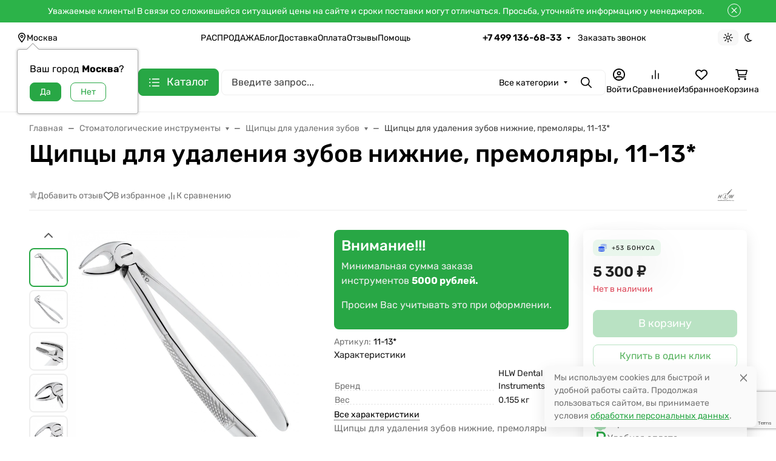

--- FILE ---
content_type: text/html; charset=utf-8
request_url: https://www.google.com/recaptcha/api2/anchor?ar=1&k=6LfC5sUUAAAAAEkp1r2QIvNhVb5704Roiy4UkSTs&co=aHR0cHM6Ly9kZW50LWh1bnRlci5ydTo0NDM.&hl=en&v=PoyoqOPhxBO7pBk68S4YbpHZ&size=invisible&anchor-ms=20000&execute-ms=30000&cb=wq4dsads7w2c
body_size: 48919
content:
<!DOCTYPE HTML><html dir="ltr" lang="en"><head><meta http-equiv="Content-Type" content="text/html; charset=UTF-8">
<meta http-equiv="X-UA-Compatible" content="IE=edge">
<title>reCAPTCHA</title>
<style type="text/css">
/* cyrillic-ext */
@font-face {
  font-family: 'Roboto';
  font-style: normal;
  font-weight: 400;
  font-stretch: 100%;
  src: url(//fonts.gstatic.com/s/roboto/v48/KFO7CnqEu92Fr1ME7kSn66aGLdTylUAMa3GUBHMdazTgWw.woff2) format('woff2');
  unicode-range: U+0460-052F, U+1C80-1C8A, U+20B4, U+2DE0-2DFF, U+A640-A69F, U+FE2E-FE2F;
}
/* cyrillic */
@font-face {
  font-family: 'Roboto';
  font-style: normal;
  font-weight: 400;
  font-stretch: 100%;
  src: url(//fonts.gstatic.com/s/roboto/v48/KFO7CnqEu92Fr1ME7kSn66aGLdTylUAMa3iUBHMdazTgWw.woff2) format('woff2');
  unicode-range: U+0301, U+0400-045F, U+0490-0491, U+04B0-04B1, U+2116;
}
/* greek-ext */
@font-face {
  font-family: 'Roboto';
  font-style: normal;
  font-weight: 400;
  font-stretch: 100%;
  src: url(//fonts.gstatic.com/s/roboto/v48/KFO7CnqEu92Fr1ME7kSn66aGLdTylUAMa3CUBHMdazTgWw.woff2) format('woff2');
  unicode-range: U+1F00-1FFF;
}
/* greek */
@font-face {
  font-family: 'Roboto';
  font-style: normal;
  font-weight: 400;
  font-stretch: 100%;
  src: url(//fonts.gstatic.com/s/roboto/v48/KFO7CnqEu92Fr1ME7kSn66aGLdTylUAMa3-UBHMdazTgWw.woff2) format('woff2');
  unicode-range: U+0370-0377, U+037A-037F, U+0384-038A, U+038C, U+038E-03A1, U+03A3-03FF;
}
/* math */
@font-face {
  font-family: 'Roboto';
  font-style: normal;
  font-weight: 400;
  font-stretch: 100%;
  src: url(//fonts.gstatic.com/s/roboto/v48/KFO7CnqEu92Fr1ME7kSn66aGLdTylUAMawCUBHMdazTgWw.woff2) format('woff2');
  unicode-range: U+0302-0303, U+0305, U+0307-0308, U+0310, U+0312, U+0315, U+031A, U+0326-0327, U+032C, U+032F-0330, U+0332-0333, U+0338, U+033A, U+0346, U+034D, U+0391-03A1, U+03A3-03A9, U+03B1-03C9, U+03D1, U+03D5-03D6, U+03F0-03F1, U+03F4-03F5, U+2016-2017, U+2034-2038, U+203C, U+2040, U+2043, U+2047, U+2050, U+2057, U+205F, U+2070-2071, U+2074-208E, U+2090-209C, U+20D0-20DC, U+20E1, U+20E5-20EF, U+2100-2112, U+2114-2115, U+2117-2121, U+2123-214F, U+2190, U+2192, U+2194-21AE, U+21B0-21E5, U+21F1-21F2, U+21F4-2211, U+2213-2214, U+2216-22FF, U+2308-230B, U+2310, U+2319, U+231C-2321, U+2336-237A, U+237C, U+2395, U+239B-23B7, U+23D0, U+23DC-23E1, U+2474-2475, U+25AF, U+25B3, U+25B7, U+25BD, U+25C1, U+25CA, U+25CC, U+25FB, U+266D-266F, U+27C0-27FF, U+2900-2AFF, U+2B0E-2B11, U+2B30-2B4C, U+2BFE, U+3030, U+FF5B, U+FF5D, U+1D400-1D7FF, U+1EE00-1EEFF;
}
/* symbols */
@font-face {
  font-family: 'Roboto';
  font-style: normal;
  font-weight: 400;
  font-stretch: 100%;
  src: url(//fonts.gstatic.com/s/roboto/v48/KFO7CnqEu92Fr1ME7kSn66aGLdTylUAMaxKUBHMdazTgWw.woff2) format('woff2');
  unicode-range: U+0001-000C, U+000E-001F, U+007F-009F, U+20DD-20E0, U+20E2-20E4, U+2150-218F, U+2190, U+2192, U+2194-2199, U+21AF, U+21E6-21F0, U+21F3, U+2218-2219, U+2299, U+22C4-22C6, U+2300-243F, U+2440-244A, U+2460-24FF, U+25A0-27BF, U+2800-28FF, U+2921-2922, U+2981, U+29BF, U+29EB, U+2B00-2BFF, U+4DC0-4DFF, U+FFF9-FFFB, U+10140-1018E, U+10190-1019C, U+101A0, U+101D0-101FD, U+102E0-102FB, U+10E60-10E7E, U+1D2C0-1D2D3, U+1D2E0-1D37F, U+1F000-1F0FF, U+1F100-1F1AD, U+1F1E6-1F1FF, U+1F30D-1F30F, U+1F315, U+1F31C, U+1F31E, U+1F320-1F32C, U+1F336, U+1F378, U+1F37D, U+1F382, U+1F393-1F39F, U+1F3A7-1F3A8, U+1F3AC-1F3AF, U+1F3C2, U+1F3C4-1F3C6, U+1F3CA-1F3CE, U+1F3D4-1F3E0, U+1F3ED, U+1F3F1-1F3F3, U+1F3F5-1F3F7, U+1F408, U+1F415, U+1F41F, U+1F426, U+1F43F, U+1F441-1F442, U+1F444, U+1F446-1F449, U+1F44C-1F44E, U+1F453, U+1F46A, U+1F47D, U+1F4A3, U+1F4B0, U+1F4B3, U+1F4B9, U+1F4BB, U+1F4BF, U+1F4C8-1F4CB, U+1F4D6, U+1F4DA, U+1F4DF, U+1F4E3-1F4E6, U+1F4EA-1F4ED, U+1F4F7, U+1F4F9-1F4FB, U+1F4FD-1F4FE, U+1F503, U+1F507-1F50B, U+1F50D, U+1F512-1F513, U+1F53E-1F54A, U+1F54F-1F5FA, U+1F610, U+1F650-1F67F, U+1F687, U+1F68D, U+1F691, U+1F694, U+1F698, U+1F6AD, U+1F6B2, U+1F6B9-1F6BA, U+1F6BC, U+1F6C6-1F6CF, U+1F6D3-1F6D7, U+1F6E0-1F6EA, U+1F6F0-1F6F3, U+1F6F7-1F6FC, U+1F700-1F7FF, U+1F800-1F80B, U+1F810-1F847, U+1F850-1F859, U+1F860-1F887, U+1F890-1F8AD, U+1F8B0-1F8BB, U+1F8C0-1F8C1, U+1F900-1F90B, U+1F93B, U+1F946, U+1F984, U+1F996, U+1F9E9, U+1FA00-1FA6F, U+1FA70-1FA7C, U+1FA80-1FA89, U+1FA8F-1FAC6, U+1FACE-1FADC, U+1FADF-1FAE9, U+1FAF0-1FAF8, U+1FB00-1FBFF;
}
/* vietnamese */
@font-face {
  font-family: 'Roboto';
  font-style: normal;
  font-weight: 400;
  font-stretch: 100%;
  src: url(//fonts.gstatic.com/s/roboto/v48/KFO7CnqEu92Fr1ME7kSn66aGLdTylUAMa3OUBHMdazTgWw.woff2) format('woff2');
  unicode-range: U+0102-0103, U+0110-0111, U+0128-0129, U+0168-0169, U+01A0-01A1, U+01AF-01B0, U+0300-0301, U+0303-0304, U+0308-0309, U+0323, U+0329, U+1EA0-1EF9, U+20AB;
}
/* latin-ext */
@font-face {
  font-family: 'Roboto';
  font-style: normal;
  font-weight: 400;
  font-stretch: 100%;
  src: url(//fonts.gstatic.com/s/roboto/v48/KFO7CnqEu92Fr1ME7kSn66aGLdTylUAMa3KUBHMdazTgWw.woff2) format('woff2');
  unicode-range: U+0100-02BA, U+02BD-02C5, U+02C7-02CC, U+02CE-02D7, U+02DD-02FF, U+0304, U+0308, U+0329, U+1D00-1DBF, U+1E00-1E9F, U+1EF2-1EFF, U+2020, U+20A0-20AB, U+20AD-20C0, U+2113, U+2C60-2C7F, U+A720-A7FF;
}
/* latin */
@font-face {
  font-family: 'Roboto';
  font-style: normal;
  font-weight: 400;
  font-stretch: 100%;
  src: url(//fonts.gstatic.com/s/roboto/v48/KFO7CnqEu92Fr1ME7kSn66aGLdTylUAMa3yUBHMdazQ.woff2) format('woff2');
  unicode-range: U+0000-00FF, U+0131, U+0152-0153, U+02BB-02BC, U+02C6, U+02DA, U+02DC, U+0304, U+0308, U+0329, U+2000-206F, U+20AC, U+2122, U+2191, U+2193, U+2212, U+2215, U+FEFF, U+FFFD;
}
/* cyrillic-ext */
@font-face {
  font-family: 'Roboto';
  font-style: normal;
  font-weight: 500;
  font-stretch: 100%;
  src: url(//fonts.gstatic.com/s/roboto/v48/KFO7CnqEu92Fr1ME7kSn66aGLdTylUAMa3GUBHMdazTgWw.woff2) format('woff2');
  unicode-range: U+0460-052F, U+1C80-1C8A, U+20B4, U+2DE0-2DFF, U+A640-A69F, U+FE2E-FE2F;
}
/* cyrillic */
@font-face {
  font-family: 'Roboto';
  font-style: normal;
  font-weight: 500;
  font-stretch: 100%;
  src: url(//fonts.gstatic.com/s/roboto/v48/KFO7CnqEu92Fr1ME7kSn66aGLdTylUAMa3iUBHMdazTgWw.woff2) format('woff2');
  unicode-range: U+0301, U+0400-045F, U+0490-0491, U+04B0-04B1, U+2116;
}
/* greek-ext */
@font-face {
  font-family: 'Roboto';
  font-style: normal;
  font-weight: 500;
  font-stretch: 100%;
  src: url(//fonts.gstatic.com/s/roboto/v48/KFO7CnqEu92Fr1ME7kSn66aGLdTylUAMa3CUBHMdazTgWw.woff2) format('woff2');
  unicode-range: U+1F00-1FFF;
}
/* greek */
@font-face {
  font-family: 'Roboto';
  font-style: normal;
  font-weight: 500;
  font-stretch: 100%;
  src: url(//fonts.gstatic.com/s/roboto/v48/KFO7CnqEu92Fr1ME7kSn66aGLdTylUAMa3-UBHMdazTgWw.woff2) format('woff2');
  unicode-range: U+0370-0377, U+037A-037F, U+0384-038A, U+038C, U+038E-03A1, U+03A3-03FF;
}
/* math */
@font-face {
  font-family: 'Roboto';
  font-style: normal;
  font-weight: 500;
  font-stretch: 100%;
  src: url(//fonts.gstatic.com/s/roboto/v48/KFO7CnqEu92Fr1ME7kSn66aGLdTylUAMawCUBHMdazTgWw.woff2) format('woff2');
  unicode-range: U+0302-0303, U+0305, U+0307-0308, U+0310, U+0312, U+0315, U+031A, U+0326-0327, U+032C, U+032F-0330, U+0332-0333, U+0338, U+033A, U+0346, U+034D, U+0391-03A1, U+03A3-03A9, U+03B1-03C9, U+03D1, U+03D5-03D6, U+03F0-03F1, U+03F4-03F5, U+2016-2017, U+2034-2038, U+203C, U+2040, U+2043, U+2047, U+2050, U+2057, U+205F, U+2070-2071, U+2074-208E, U+2090-209C, U+20D0-20DC, U+20E1, U+20E5-20EF, U+2100-2112, U+2114-2115, U+2117-2121, U+2123-214F, U+2190, U+2192, U+2194-21AE, U+21B0-21E5, U+21F1-21F2, U+21F4-2211, U+2213-2214, U+2216-22FF, U+2308-230B, U+2310, U+2319, U+231C-2321, U+2336-237A, U+237C, U+2395, U+239B-23B7, U+23D0, U+23DC-23E1, U+2474-2475, U+25AF, U+25B3, U+25B7, U+25BD, U+25C1, U+25CA, U+25CC, U+25FB, U+266D-266F, U+27C0-27FF, U+2900-2AFF, U+2B0E-2B11, U+2B30-2B4C, U+2BFE, U+3030, U+FF5B, U+FF5D, U+1D400-1D7FF, U+1EE00-1EEFF;
}
/* symbols */
@font-face {
  font-family: 'Roboto';
  font-style: normal;
  font-weight: 500;
  font-stretch: 100%;
  src: url(//fonts.gstatic.com/s/roboto/v48/KFO7CnqEu92Fr1ME7kSn66aGLdTylUAMaxKUBHMdazTgWw.woff2) format('woff2');
  unicode-range: U+0001-000C, U+000E-001F, U+007F-009F, U+20DD-20E0, U+20E2-20E4, U+2150-218F, U+2190, U+2192, U+2194-2199, U+21AF, U+21E6-21F0, U+21F3, U+2218-2219, U+2299, U+22C4-22C6, U+2300-243F, U+2440-244A, U+2460-24FF, U+25A0-27BF, U+2800-28FF, U+2921-2922, U+2981, U+29BF, U+29EB, U+2B00-2BFF, U+4DC0-4DFF, U+FFF9-FFFB, U+10140-1018E, U+10190-1019C, U+101A0, U+101D0-101FD, U+102E0-102FB, U+10E60-10E7E, U+1D2C0-1D2D3, U+1D2E0-1D37F, U+1F000-1F0FF, U+1F100-1F1AD, U+1F1E6-1F1FF, U+1F30D-1F30F, U+1F315, U+1F31C, U+1F31E, U+1F320-1F32C, U+1F336, U+1F378, U+1F37D, U+1F382, U+1F393-1F39F, U+1F3A7-1F3A8, U+1F3AC-1F3AF, U+1F3C2, U+1F3C4-1F3C6, U+1F3CA-1F3CE, U+1F3D4-1F3E0, U+1F3ED, U+1F3F1-1F3F3, U+1F3F5-1F3F7, U+1F408, U+1F415, U+1F41F, U+1F426, U+1F43F, U+1F441-1F442, U+1F444, U+1F446-1F449, U+1F44C-1F44E, U+1F453, U+1F46A, U+1F47D, U+1F4A3, U+1F4B0, U+1F4B3, U+1F4B9, U+1F4BB, U+1F4BF, U+1F4C8-1F4CB, U+1F4D6, U+1F4DA, U+1F4DF, U+1F4E3-1F4E6, U+1F4EA-1F4ED, U+1F4F7, U+1F4F9-1F4FB, U+1F4FD-1F4FE, U+1F503, U+1F507-1F50B, U+1F50D, U+1F512-1F513, U+1F53E-1F54A, U+1F54F-1F5FA, U+1F610, U+1F650-1F67F, U+1F687, U+1F68D, U+1F691, U+1F694, U+1F698, U+1F6AD, U+1F6B2, U+1F6B9-1F6BA, U+1F6BC, U+1F6C6-1F6CF, U+1F6D3-1F6D7, U+1F6E0-1F6EA, U+1F6F0-1F6F3, U+1F6F7-1F6FC, U+1F700-1F7FF, U+1F800-1F80B, U+1F810-1F847, U+1F850-1F859, U+1F860-1F887, U+1F890-1F8AD, U+1F8B0-1F8BB, U+1F8C0-1F8C1, U+1F900-1F90B, U+1F93B, U+1F946, U+1F984, U+1F996, U+1F9E9, U+1FA00-1FA6F, U+1FA70-1FA7C, U+1FA80-1FA89, U+1FA8F-1FAC6, U+1FACE-1FADC, U+1FADF-1FAE9, U+1FAF0-1FAF8, U+1FB00-1FBFF;
}
/* vietnamese */
@font-face {
  font-family: 'Roboto';
  font-style: normal;
  font-weight: 500;
  font-stretch: 100%;
  src: url(//fonts.gstatic.com/s/roboto/v48/KFO7CnqEu92Fr1ME7kSn66aGLdTylUAMa3OUBHMdazTgWw.woff2) format('woff2');
  unicode-range: U+0102-0103, U+0110-0111, U+0128-0129, U+0168-0169, U+01A0-01A1, U+01AF-01B0, U+0300-0301, U+0303-0304, U+0308-0309, U+0323, U+0329, U+1EA0-1EF9, U+20AB;
}
/* latin-ext */
@font-face {
  font-family: 'Roboto';
  font-style: normal;
  font-weight: 500;
  font-stretch: 100%;
  src: url(//fonts.gstatic.com/s/roboto/v48/KFO7CnqEu92Fr1ME7kSn66aGLdTylUAMa3KUBHMdazTgWw.woff2) format('woff2');
  unicode-range: U+0100-02BA, U+02BD-02C5, U+02C7-02CC, U+02CE-02D7, U+02DD-02FF, U+0304, U+0308, U+0329, U+1D00-1DBF, U+1E00-1E9F, U+1EF2-1EFF, U+2020, U+20A0-20AB, U+20AD-20C0, U+2113, U+2C60-2C7F, U+A720-A7FF;
}
/* latin */
@font-face {
  font-family: 'Roboto';
  font-style: normal;
  font-weight: 500;
  font-stretch: 100%;
  src: url(//fonts.gstatic.com/s/roboto/v48/KFO7CnqEu92Fr1ME7kSn66aGLdTylUAMa3yUBHMdazQ.woff2) format('woff2');
  unicode-range: U+0000-00FF, U+0131, U+0152-0153, U+02BB-02BC, U+02C6, U+02DA, U+02DC, U+0304, U+0308, U+0329, U+2000-206F, U+20AC, U+2122, U+2191, U+2193, U+2212, U+2215, U+FEFF, U+FFFD;
}
/* cyrillic-ext */
@font-face {
  font-family: 'Roboto';
  font-style: normal;
  font-weight: 900;
  font-stretch: 100%;
  src: url(//fonts.gstatic.com/s/roboto/v48/KFO7CnqEu92Fr1ME7kSn66aGLdTylUAMa3GUBHMdazTgWw.woff2) format('woff2');
  unicode-range: U+0460-052F, U+1C80-1C8A, U+20B4, U+2DE0-2DFF, U+A640-A69F, U+FE2E-FE2F;
}
/* cyrillic */
@font-face {
  font-family: 'Roboto';
  font-style: normal;
  font-weight: 900;
  font-stretch: 100%;
  src: url(//fonts.gstatic.com/s/roboto/v48/KFO7CnqEu92Fr1ME7kSn66aGLdTylUAMa3iUBHMdazTgWw.woff2) format('woff2');
  unicode-range: U+0301, U+0400-045F, U+0490-0491, U+04B0-04B1, U+2116;
}
/* greek-ext */
@font-face {
  font-family: 'Roboto';
  font-style: normal;
  font-weight: 900;
  font-stretch: 100%;
  src: url(//fonts.gstatic.com/s/roboto/v48/KFO7CnqEu92Fr1ME7kSn66aGLdTylUAMa3CUBHMdazTgWw.woff2) format('woff2');
  unicode-range: U+1F00-1FFF;
}
/* greek */
@font-face {
  font-family: 'Roboto';
  font-style: normal;
  font-weight: 900;
  font-stretch: 100%;
  src: url(//fonts.gstatic.com/s/roboto/v48/KFO7CnqEu92Fr1ME7kSn66aGLdTylUAMa3-UBHMdazTgWw.woff2) format('woff2');
  unicode-range: U+0370-0377, U+037A-037F, U+0384-038A, U+038C, U+038E-03A1, U+03A3-03FF;
}
/* math */
@font-face {
  font-family: 'Roboto';
  font-style: normal;
  font-weight: 900;
  font-stretch: 100%;
  src: url(//fonts.gstatic.com/s/roboto/v48/KFO7CnqEu92Fr1ME7kSn66aGLdTylUAMawCUBHMdazTgWw.woff2) format('woff2');
  unicode-range: U+0302-0303, U+0305, U+0307-0308, U+0310, U+0312, U+0315, U+031A, U+0326-0327, U+032C, U+032F-0330, U+0332-0333, U+0338, U+033A, U+0346, U+034D, U+0391-03A1, U+03A3-03A9, U+03B1-03C9, U+03D1, U+03D5-03D6, U+03F0-03F1, U+03F4-03F5, U+2016-2017, U+2034-2038, U+203C, U+2040, U+2043, U+2047, U+2050, U+2057, U+205F, U+2070-2071, U+2074-208E, U+2090-209C, U+20D0-20DC, U+20E1, U+20E5-20EF, U+2100-2112, U+2114-2115, U+2117-2121, U+2123-214F, U+2190, U+2192, U+2194-21AE, U+21B0-21E5, U+21F1-21F2, U+21F4-2211, U+2213-2214, U+2216-22FF, U+2308-230B, U+2310, U+2319, U+231C-2321, U+2336-237A, U+237C, U+2395, U+239B-23B7, U+23D0, U+23DC-23E1, U+2474-2475, U+25AF, U+25B3, U+25B7, U+25BD, U+25C1, U+25CA, U+25CC, U+25FB, U+266D-266F, U+27C0-27FF, U+2900-2AFF, U+2B0E-2B11, U+2B30-2B4C, U+2BFE, U+3030, U+FF5B, U+FF5D, U+1D400-1D7FF, U+1EE00-1EEFF;
}
/* symbols */
@font-face {
  font-family: 'Roboto';
  font-style: normal;
  font-weight: 900;
  font-stretch: 100%;
  src: url(//fonts.gstatic.com/s/roboto/v48/KFO7CnqEu92Fr1ME7kSn66aGLdTylUAMaxKUBHMdazTgWw.woff2) format('woff2');
  unicode-range: U+0001-000C, U+000E-001F, U+007F-009F, U+20DD-20E0, U+20E2-20E4, U+2150-218F, U+2190, U+2192, U+2194-2199, U+21AF, U+21E6-21F0, U+21F3, U+2218-2219, U+2299, U+22C4-22C6, U+2300-243F, U+2440-244A, U+2460-24FF, U+25A0-27BF, U+2800-28FF, U+2921-2922, U+2981, U+29BF, U+29EB, U+2B00-2BFF, U+4DC0-4DFF, U+FFF9-FFFB, U+10140-1018E, U+10190-1019C, U+101A0, U+101D0-101FD, U+102E0-102FB, U+10E60-10E7E, U+1D2C0-1D2D3, U+1D2E0-1D37F, U+1F000-1F0FF, U+1F100-1F1AD, U+1F1E6-1F1FF, U+1F30D-1F30F, U+1F315, U+1F31C, U+1F31E, U+1F320-1F32C, U+1F336, U+1F378, U+1F37D, U+1F382, U+1F393-1F39F, U+1F3A7-1F3A8, U+1F3AC-1F3AF, U+1F3C2, U+1F3C4-1F3C6, U+1F3CA-1F3CE, U+1F3D4-1F3E0, U+1F3ED, U+1F3F1-1F3F3, U+1F3F5-1F3F7, U+1F408, U+1F415, U+1F41F, U+1F426, U+1F43F, U+1F441-1F442, U+1F444, U+1F446-1F449, U+1F44C-1F44E, U+1F453, U+1F46A, U+1F47D, U+1F4A3, U+1F4B0, U+1F4B3, U+1F4B9, U+1F4BB, U+1F4BF, U+1F4C8-1F4CB, U+1F4D6, U+1F4DA, U+1F4DF, U+1F4E3-1F4E6, U+1F4EA-1F4ED, U+1F4F7, U+1F4F9-1F4FB, U+1F4FD-1F4FE, U+1F503, U+1F507-1F50B, U+1F50D, U+1F512-1F513, U+1F53E-1F54A, U+1F54F-1F5FA, U+1F610, U+1F650-1F67F, U+1F687, U+1F68D, U+1F691, U+1F694, U+1F698, U+1F6AD, U+1F6B2, U+1F6B9-1F6BA, U+1F6BC, U+1F6C6-1F6CF, U+1F6D3-1F6D7, U+1F6E0-1F6EA, U+1F6F0-1F6F3, U+1F6F7-1F6FC, U+1F700-1F7FF, U+1F800-1F80B, U+1F810-1F847, U+1F850-1F859, U+1F860-1F887, U+1F890-1F8AD, U+1F8B0-1F8BB, U+1F8C0-1F8C1, U+1F900-1F90B, U+1F93B, U+1F946, U+1F984, U+1F996, U+1F9E9, U+1FA00-1FA6F, U+1FA70-1FA7C, U+1FA80-1FA89, U+1FA8F-1FAC6, U+1FACE-1FADC, U+1FADF-1FAE9, U+1FAF0-1FAF8, U+1FB00-1FBFF;
}
/* vietnamese */
@font-face {
  font-family: 'Roboto';
  font-style: normal;
  font-weight: 900;
  font-stretch: 100%;
  src: url(//fonts.gstatic.com/s/roboto/v48/KFO7CnqEu92Fr1ME7kSn66aGLdTylUAMa3OUBHMdazTgWw.woff2) format('woff2');
  unicode-range: U+0102-0103, U+0110-0111, U+0128-0129, U+0168-0169, U+01A0-01A1, U+01AF-01B0, U+0300-0301, U+0303-0304, U+0308-0309, U+0323, U+0329, U+1EA0-1EF9, U+20AB;
}
/* latin-ext */
@font-face {
  font-family: 'Roboto';
  font-style: normal;
  font-weight: 900;
  font-stretch: 100%;
  src: url(//fonts.gstatic.com/s/roboto/v48/KFO7CnqEu92Fr1ME7kSn66aGLdTylUAMa3KUBHMdazTgWw.woff2) format('woff2');
  unicode-range: U+0100-02BA, U+02BD-02C5, U+02C7-02CC, U+02CE-02D7, U+02DD-02FF, U+0304, U+0308, U+0329, U+1D00-1DBF, U+1E00-1E9F, U+1EF2-1EFF, U+2020, U+20A0-20AB, U+20AD-20C0, U+2113, U+2C60-2C7F, U+A720-A7FF;
}
/* latin */
@font-face {
  font-family: 'Roboto';
  font-style: normal;
  font-weight: 900;
  font-stretch: 100%;
  src: url(//fonts.gstatic.com/s/roboto/v48/KFO7CnqEu92Fr1ME7kSn66aGLdTylUAMa3yUBHMdazQ.woff2) format('woff2');
  unicode-range: U+0000-00FF, U+0131, U+0152-0153, U+02BB-02BC, U+02C6, U+02DA, U+02DC, U+0304, U+0308, U+0329, U+2000-206F, U+20AC, U+2122, U+2191, U+2193, U+2212, U+2215, U+FEFF, U+FFFD;
}

</style>
<link rel="stylesheet" type="text/css" href="https://www.gstatic.com/recaptcha/releases/PoyoqOPhxBO7pBk68S4YbpHZ/styles__ltr.css">
<script nonce="m560-Y3uc7HVVng3AHj4ng" type="text/javascript">window['__recaptcha_api'] = 'https://www.google.com/recaptcha/api2/';</script>
<script type="text/javascript" src="https://www.gstatic.com/recaptcha/releases/PoyoqOPhxBO7pBk68S4YbpHZ/recaptcha__en.js" nonce="m560-Y3uc7HVVng3AHj4ng">
      
    </script></head>
<body><div id="rc-anchor-alert" class="rc-anchor-alert"></div>
<input type="hidden" id="recaptcha-token" value="[base64]">
<script type="text/javascript" nonce="m560-Y3uc7HVVng3AHj4ng">
      recaptcha.anchor.Main.init("[\x22ainput\x22,[\x22bgdata\x22,\x22\x22,\[base64]/[base64]/MjU1Ong/[base64]/[base64]/[base64]/[base64]/[base64]/[base64]/[base64]/[base64]/[base64]/[base64]/[base64]/[base64]/[base64]/[base64]/[base64]\\u003d\x22,\[base64]\\u003d\x22,\x22w6vCvcOvwqwewr8hW1fCqMO+JDIgwofDo8KtdjQlYMKEEHzCm1oWwrs6CMOBw7gywoV3NV5VExYEw4AXI8Kvw6bDty83bibCkMKGXlrCtsORw61QNRxVAl7Dq2zCtsKZw6bDicKUAsO5w7gWw6jCrMK/PcOdU8OWHU1Ww7VOIsONwqBxw4vChW/CpMKLMcKvwrvCk0TDqnzCrsK9SGRFwoYcbSrCkmrDhxDCncKmECRmwrfDvEPCkMOjw6fDlcKxFzsBUsOtworCjy/Dv8KVIUdIw6AMwo/DoUPDvjVbFMOpw6/CqMO/ME/[base64]/wpxbwol2dhwIUyhgUkHCsxE7VcORw7jCqh0/FT3DnDIud8K7w7LDjMKwe8OUw65bw4w8wpXCsgx9w4RrJwxmXw1IP8OuGsOMwqBCwqfDtcK/wqtBEcKuwqhRF8O+wqgBPy4/wqZ+w7HCnsOBMsOOwonDncOnw67Cs8OHZ08iFz7CgRxqLMOdwqbDmCvDhx3DqATCu8OXwo80Lx7DoG3DuMKYTMOaw5M9w4MSw7TCnMOvwppjYRHCkx9+Wj0Mwq/DocKnBsOpwpTCsy5kwqsXEwnDhsOmUMOoIcK2asKCw7/ChmFuw6TCuMK6wohdwpLCqXjDgsKsYMOcw7ZrwrjCryrChUpqfQ7CksKrw6JQQGbCqHvDhcKtQFnDugQsIT7DiArDhcOBw7sTXD1lNMOpw4nCg39CwqLCsMOHw6oUwoNQw5EEwrw8KsKJwpbChMOHw6MYFBRjdcK4aGjCqcK4EsK9w4Iaw5ADw696WVoCwrjCscOEw4/DlUogw6BGwod1w4cEwo3CvH/[base64]/[base64]/G8KMw4F5AcK9w5XCp3cIwrnDkwnDuSkgEQkMwpgAZcK/w67DvlvCjMK9wqPDnCQpKsO4a8KcOH7DiwnCqwUSJjTDkVpSGMOkIA/DicOpwpV3OHXCq2/[base64]/CjVvClMOVwqxlw4fDkcOHw6BmOhBgdsO2w6vDlgrDmXnCoMO0IMObwpbCk0zDpsKmBcKuwp8nJkF5ZMOZw7YPGErCrsK/PMOFw77Co3I/Bn3CnX0pw79cw67DoVXCoiIgw7rDmsOlw4REwrbCszBEF8OLLx4Aw59UQsKdWBzDg8K4bljCpm0VwqQ5TcKBIcK3w51AdsOdVjrDtEUJw6YJwqppSyZKcsOjb8Kew4tAecKHWsOqZVt3wpzDvR3DkcKzwo9XMEcabh03w6/DicOQw6PCisO2EEjDv3RJXcKpw45LXMO4w6vDoTUyw6PCksKiODtRwo02VcOqBsKXwppYHm/DrGxsW8OrHiTCrcKrCsKlYkLCjl/Dr8KzWzcQwrkAwo3DkiPCoDjCqzXDn8O3wr/[base64]/FGrCqU4vcWtTScOWR8KFwoo7J8O7wr/CpCNDw6vCscOdw5PDvMKOwpPCpMKjVMK1Z8O5w7hCV8KDw5VyNsOYw6/[base64]/DrFrClsKAR8OewrBewqzCrVzCv3jDvsKaDwbDncOEcsKzw6rDgnZNJkjCocOOa1nCo24+w4bDvcK1W1XDl8OfwrE7woIEMMKRNsKtPVvCvXDCrBVVw5gaSCjCoMKLw7/CjsOqw7LCosO/[base64]/WEDCvj3DpcOSwofDuD0lW3pDwq1TU8OPw6JjD8OmwrtSw6NcDsODbDtKwrvCqcKSKsK5wrMUYx/DnxjDlx3CvC0mWhXCrWPDhcONTGkFw4o4wprChERRXRIpc8KoIwnCn8KpY8OhwoNLRMOow4gLw4LDksOHw4M+w441w68lfsK8w4MLNVjDug1dwpQWw6LCg8OUFRcsWMKPCXjCkinCri9cJw04wrV/wr/CpAjDlC7DkHkpwonCtzzDjm1cwrYuwpzClAnDo8K6w64xCGMzCsK2w5zCj8Ojw67CksO4wpzCiWA4UcOrw6R5w67DksK6N2l/wq/DlmgJYMK0wrjCn8OOPcOlwrYJc8KMVsKnbHAHw4oGIsKsw5vDqA/Cq8OOW2YObz8+w4zCnQpRwpXDsQZ2a8K6wrcgU8OKw57ClkjDlcOdwojCqmN7EATDgsKQHgbDg0hjBzbCn8KlwoHChcK2wojCvg/DgcKSdxfDocOMwq4ewrbDi1pTwpgwJcKab8Kdw6zDo8Kmc1Bkw7TChikaczBWYcKHw6xhRsO3wo7DmnTDrxdwd8O1XD/CkcOww5DDisOswr3Du2cDZyAOEzk9NsKCw6kdbGXDksKCKcKUZjbCowPCuybCq8Oew7PCuAfDjcKfwrHCjMObDMOVF8K0NAvCh1k5ccKew6nDi8KKwr3DlcKZw6NZwqRuwprDpcK8WsKywr/[base64]/DmsKOCXN9YcKrwoHDnsKwLEFLw6fCpsKVwpVGMMKgw6nDuF5Vw7LDnDoRwrTDky8ZwrJRFsKjwoolw6FBT8O5eDnDtHZbQ8KFwpTCh8ONw7XClMK2w4ZhSW/CpsO6wp/Cph1PVMObw4BgaMObw7ZuVcO/w7bDmg1uw6FZwpHCmjkZLMOtwpnDo8KgHcOJwp3Dk8K8XcO6wovDhR5SQE0zUybCvcODw6hgEcOHDh8Iw6/DsH/Dpk7Dul1ZVMKYw404f8Kywoo7w6fDg8ObDErDp8KMeEnCuELDlcOvAsOcwojCpQUTwpTCo8O/w5TDkMKUwpXCmHkTRsOhPHpew5zClMK/woLDg8OGw5XDtsKkwpcHw4JFUcKIw5zDvwQ1Vi97w5cwKsK9w4/Cp8Ktw49bwqbCnsOldsOIwqjCqcOVSGfDp8KdwqUhw7A1w7hHZl4ewqopE1cuKsKdTG7DiHA4AHIlw5bDhcOcVcOvVcOww4kBw4Y2w7TCnsOnw67Ct8KxdCzCqQrCrjMXck/CoMO/w7FkbRl5wo7DmR1xw7TClsOrM8KFwpsRwpUrwrpcwpkKwoPCh3PDoXHDnznCvRzDtQQqDMOfV8OQdhrDl37CjQYifMOIwqfCgcO9w48Na8K6WcOlw7/Dq8K8BhTCqcOBwrYvw45Nw7DDr8K2dnbCpMO7AcOMw4nCicKKwqIhwpQHLTbDtcKxfXHCphnCsEswZxxDZMOow4HCq0FVFFrDosK4I8O/EsOqOhweRRkzIynCrG3Di8Oww7jDh8KKw7FHw6DDnhfCjRLCuwHCgcOnw6vCv8OYwrcTwpcAJ2ZIbmkMw6rDl1DCoCTDkn3Do8KUIDw/b1BGw5gJw69uD8Knw5RNPXHDi8K7wpTCtcKMQsKGTMKuw4LDiMKiwpvDtGzCm8Orw5XDvMKIKVARwoHCrsO5woHDnTFXw7fDkcK1w5HCiz8sw5sELsKHXyHCvsKXw5sjAcOHGV/DhFNpJgZVP8KWw7xsLRLDsUTCtgpLNH9KSj7DhsOBwo7CkXrCjmMOVh1Zwoh7DlQZwrTCgcKpwoFqw7dZw5LDpcKlwo0Mw4UbwpjDoT7CmBPCgsKOwobDpB/CrHrDhsOQwpM1wop+wp5ZPcOnwp3DsXNUWMKsw74Bc8OkMMOkbcKpLy9aGcKSIsO1R1MASFdFw6xuw4HDqlgGbMOhLx4UwppSaUbCmyTDpsOpwqA3wr7CrcKJwqzDvX/DrXk6wocyP8Oyw5h8wqPDv8OYMcKpw4TCpCIow5o4EMKsw4MOaCcTw4bCoMKpJcOGw70eGn/[base64]/Dly0vZ8OIwqLCkgEUfcKzwrBuwqMDBCsXwpF2FBU/wo9Hw5sxfCZNwqnCv8OpwqUvw7ttFjrCpcObIjTCh8KPAsO4w4PCgxgwdcKYwoF5wpIaw7Jiw40LBk/CjijDqsK2KsOew4ETdsKIwo/CjcOcw6xxwqEXEmQUwpnDiMOdBjlIbw3CncODw781w5cqRHgGw4LCsMOWwozClWDDj8Oywp0LN8OQWlZlKWdYwpTDrlXCpMOcQ8OMwqonw5tyw4tOTzvCoHtsZkoAe1nCvzbDoMO2wo4owobCrsOkQMKQw7giw7PCiEHDjzjCkw1yZy1/[base64]/DhcOqE3NeH8KmUcOvXMKNw5/CuV/CuQzDgH9Owr/Clk/ChUYLCMOWw7bDosKtwr3CksO7w4nDtsOcMcKvw7bDjXTCtifDuMO3TMKqaMKjJwBOw7vDinDDpcOLF8OjZ8KQPSsIUcOQRMKwWwjDlR9iQMK0w77DqsOzw7jCmXICw6Uww6UDw59BwpfCkyPDkB8kw7nDqy3CicOSfDImwp5Xwrknw7YEP8O+w688IcKww7TCm8K/WMO5LipZwrPDicKTLUF6OHTDu8KXw4rCgHvDgAzCucODNS7DgMKWwqjCniYAa8OuwogtQVE8fsOrwrPDoD7Dikc3wqRbfMKCZjRnwqPDpMO3Z3s6XyTDu8KIDVTCoADCocKVSMO0WlU5wq9yesOdwrHCkR9kJcOeG8KgLUbCkcOzwpN7w6/Dq3jCtMKEwqZEKCYAw6XDkMKYwp9Rw5RyYsO/cR42wqjDjcK6CkDDrArChBh/Y8ODw4VGMcOaWWBVw5bDhhxCScKuW8OowoLDmMOuNcKbwqjDombDvcOCBEEhdzEZcG3DuxfDqcKeWsK/AsO1aEjDnXk0Sio9BMO5w5U4wrbDjgwOQnZECsKZwoJEXCNmfjduw71MwolpBnxbKsKGw4pLw6cQGmF+JFZGCjDCtsOVLHMMw6zCtcKNBsOdKkrDpVrDsAgiFDLCvcK+AcKxbsO2w77DmwTDhkt3w4HDnXbCtMK/wqpnZMOEw5cRw7oRwrjCs8OVw5PDkcOcMsOJNVYXJ8KlfGM/N8Okw7XCi2PDiMOewqfCusKZVRfCthMVZ8OgMH3CtMOlI8OreX3CvMObBcOZAcKdwqbDox4Yw6E1woDDscKiwpNwfjnDn8Ozw6knFQ4ow5plFcO1BQnDsMOCU11hwpzCu1wLFsOQe2/DiMKIw4jCkxrCjUrCtcOlw4PCr1IvacK9HiTCslLDnMKUw6h4wqrDvsO5wrcJMnrDoz48woo2FcOhREtwX8KXwopTB8ObwonDvcOSGwXCusKtw6PCox/Dl8K4w5zDm8Omwp8zw6lMUmoXw5/Cii4eLcKxw6DCmcK5ZsOnw5bDhcO0wolTbghmEMO5McKYwoQbf8OjFsOyJcO+w6LDn1rCulLDpsK3wrXClsKiwqB/[base64]/CtMKJEUvDtsK9Yhpiw7h5AG/Ck8OYC8OewrDDlcKZw6LDpARww57CscKNwqYIw7rCjxXCi8OawrrCjcKAwo86RCDCmExUc8OseMKOccKQHMOzTsOTw7QfDAXDlMKHXsO+ZA9HDMKLw6Y7w6/[base64]/CisK2wqYTwqLDqjXDiFdJw6Z6cjHDmcKdA8Oew6/DrjJIbDB4WcKUQMKyIDPDo8OaWcKlw5Jaf8KhwqlTeMKtwqUPHm/[base64]/CmjXDuRDCvMKvRmEAw6vChAFtw7XCgsKzw5Eaw694GsKAw7MtFMK2w5IfwpDDqsOKRcOUw63Du8OKAMK/HcKjWcOPPCjCuCzDkCdpw5HDpi9+LCLCpsKMAsOmw40hwp4ibsKlwo/DrcKiIynCtzRdw5HDlTDCjEM/w7cHw4bDjQwmT1xlwoLDt15nwqTDtsKcwpg0woUTw6jCjcKWMnc0AAnCmCxSe8KEBMOGdwnCisO7XglIw6fDn8KMw7/[base64]/ChsKtwrtOw7cHw4TCssOswrrDmMK8QcOKei96w71Swos/w7EUw7sGwoLDgxrCkU7Cs8Oywq59EG58wr3DssKQVcOiV1Vnwqs6HSAQQcOnRhtZb8OKIsO+w6zDs8KKekTCpMKrBy9NVmR2w6nChnLDoVzDvhgLV8KoHAPClkB6acO2S8OtA8Oxw4nDosKxFGA5w4jChsOnw60je0tgYWzCiRk5w7DCmcKYYH/[base64]/[base64]/[base64]/CqQfCmCJCc8K9wosLN8KTw7U1V1bCm8OHGAclGcOZw6TCuRvCqCU5Ml1Nw5PCjsKPacOvw4JIwrEFw4UBw7M/aMK6w4TDpMOsNy/DscORwoTCmsOpKV7CsMKSwrjDoE7Dk37DrcOWbyEPQMK6w7Bdw6jDhF3DusO7JcKwcwHDunzDosKgJcOOBFcJwqIzUsOUwpwvKMOhIB5xwp7CtcOpwolEwo4YYG7DhnEqwrzDjMK5wrDDp8Klwo1/AjHCmsKkNDQlwq/DjsKUKRUMM8OowrbCnQjDr8OlQS4sw7PCv8K6FcOnEBLCuMO1w7DDrsKww6XDvlNQw7l6ex9Qw4FTWWoyWV/Dg8OqOUnCv1XCmWPDi8OFGmvCgcKhFhTDg27Cp1l9LMOrwo3CjG/Cv34BHxDDqj3CqMKgw6IXWVAANsKSbsKzw57DpcOPAV3CmUfDncOmJ8OGwovDksKaZm3DlmLCnR5ywrvCs8OpGcOwXxFnfXjCksKhOMKDFsKpEHvChcKQKsK/ZxLDry3Di8OxH8KiwoZpwpDCs8O5wrDDtR46BWjCt0tuwr3DsMKGV8KmwpbDgwvCocKcwp7DicK8Y27Cj8OPLmViw5ItJHjDoMOCw6/Dm8KIBBlBwrs9w7bDpkZ2w6E1c2LCpR9nw5zCgWfDgkDDmMKpQmDCqcORwr3DlsKUw6I3SikJw7c1ScOwcsOBMU7CvMOiwojCjsOgIsOkwpcmR8Oqwr3CoMOww5pMF8KsccKhVRfCi8OJwqAswqtHwoTDp33CisOdw4vCgw/DscKLwqPCq8KDMMORblJAw5/CjwwAXsOVwonCjcKhw5bCqcKaV8KVwoLDusOjJ8K4wrDDp8KSw6DCsDQ/WHkFw6jDoS3DjURzw4paG2tfwpMYNcOuwowtw5LDuMKMNMO7A0ZOOF/CocO/clxHfMO3wq50IsKNw6HDtWlmasKaZMKOw6DCiUnCv8K3w65JFMOgw6jDuAlTwp/[base64]/w40Ee8OqwqIuJ34Dwps6GGjCm8Oxw7ZkWSPDtn8TJDnDgRoECsKYwqPCsg0dw6fDg8KIw4YgA8KLw7zDgcOHOcOXw7PDuhXDkBojX8Kewptww4MZGsKvwpUNRMK0w7jChl1IADrDiHkQVVl8w6XDpV3Cu8K1w6jDl19/GMKPTC7CjmrDlCjCiynDpg/CjcKAw5fDhSpXwo4MLMOowq/CpXLCocO+aMKGw4DCoyUhQlPDl8O9wpPDv0wQCnbCqsKJR8K/wq4pw4DDvMOwRE3CkEjDhjHCncKuwoTDh1RFUMOqCsKzI8KDwrAJwq/[base64]/DuiDCssKDCcKVwodGwoPCgcOAwqUHwqfDkjMONMOGwoEiJwBidk88YkgeYsOCw7l3fSrDo2HCl1Y2RjzDh8Onw7kWF1NSwq1aZm1RBzNRw5pow4gkwoA/wqvCmCrCl1TCqSDDuBjDonU/[base64]/CqMK5w5vDm3XDiMKVMwvDrsK+wp7Dqz/DthvDrkILw6JjGsOqb8KwwqHCjjjDkMOLw7tOHsKiwpbCscOPfkgZw5nCiWPDrsOxwq1TwpoxBMK2EsKKO8OXXQUawq97FsKDwrzCjG7CvB9uwoLDscO/[base64]/CljQOwrPDjsKAQ8OuEMKTAMKcw4vDlVzDlMO1wpfCssKbP0h4w63CgMOTwqfCvD4zYMOEw6vCpFNxwqHDuMOCw4nDvsOswqTDksOiHMKVwovCgnfDsnLDkgYUw7JTwo/ChmEuwprDg8K7w67DpzYXHjBaLcO7V8KxdsOPSMKIcAlNw5dGw7sVwqVOIn3DrhQeHcKBdcK+w5Auwo/[base64]/wplOwoFow6DCugl7w7MiaDlawpfDqMK5w7vCtMKgwoHDv8Kyw50bQWQJZ8Kww5wJRnJyLRpaBmbDk8KgwqlEE8Kpw688bMKGcxvCjgLDk8KjwqTDpXoaw6fCmiFPQ8Kcw7PDoncYNsKaUkjDssKVw5PDqcKyNMOTJMO4wpnCj0fDmyt/AzzDq8K6D8K9wrjCvFDDq8K/w7UCw4bCiEvDpmHCvMOwNcO5w7A4XMOuw43DjsOLw65ewqzCo0rCixkraDMsG1U2T8OyfFbCoyHDosOOwonDjcOPw78twqrCljR1wrx+wqbDncK4REo9BsKNIsOaXsO9woLDkMKEw4/CmWbDsCFQNsOLFMKfe8KfP8Oxw6zCn10Mwq/[base64]/[base64]/EcODdDbCun0JGcOCWsOtw6nDonfCm0DDun8/[base64]/DusKgTwQFCxhsb8OaKsOwKsKlRzHCh8OLDiTDpsKkJMKbw7HDmhlGDjMvwpspXsKlwpPCiDN/C8KlbCXDicOLwr9dw6w7KcOSEBPDogPCsAsEw5gPw7rDj8KTw43ClFweell+A8OHG8OjFsOGw6TDgS94wqLChMKsVjQnWMOlQ8OHwr3CocO4NwLDuMK4w58yw7QuWCrDiMKQfCnCjEdiw6DCisKEXcKmw4nCnW9aw7rDrcKaCMOpBMOfwpIPE2bCgTEtdkpswoHCqDY/KsKZw5DCqmfDisOFwo4TCkfCmEDCg8OBwr5bIHp0wqMQTmLCpj/ClsOBVT0SwqzDmQ4/TWcZM2QcQB7DhSN+w7kfw5tbCcK+w7p0VMOvXcKtwoRJw7sFXQlIw4zDsHZgw6hRLcOfw4EwwqHDuF7CmxUld8O8w75BwqdDfMKpwqDDiQrDtQ3DkcKqw7/DtWRpYzZOwo/Dkhpxw5fClBbDgHvCjkw/[base64]/DrSrDpRNENsKmw7sRwqgcw7stwplfwpkmf1x0H3hzecO5w5HDusOpIE/CmF3DlsOgw6Vswq/CucKIKh/Do0d2YsOhDcOFASnDnActIsODJBfClWfDs04bwqxHflrDgQFnwqZscnrDk2bDrcONfyrDgELCozDDhMOAAGsPFXM0wqpMwoYmwrF+NSBdw6bDs8Kkw7PDhzYowro9w4zDgcOzw7Ahw57DqMOWWVUJwp5LSCVfwo/CqFFkNsOewrbCvF5lclTCiWR+w57DmBlTwqnDusOuRnFXUT/[base64]/DjB/DtjbDu8KAw5HCt8OsZsKLY8OAa0B6w6dtw5rDlHjDn8OJOsO1w6dVw4XDiQJpBCXDizLDrz5swqvCnjY6GRTDjcKQSEwVw4NRasOZGXXDrRd1L8Kcw5pfw5XCpMKSaBDCiMKOwpJrU8OyXE/Coz0SwoVDw51cC2M/wrXDgcOew4k/Hm1yET/[base64]/BsOlew/[base64]/[base64]/CgXPCllnDiMKpw4LCpFXCrMKEwqzDtzvDt8Krw7HDmCg6w5Z2w7pHw7NJWno9MsKww4EVwqPDscOAwrnDjsKUQS/CncKtfRExAsKBdsOCY8K9w7VZDMKqw4oKSzHDgcKWwqDCt3ZSw47DlnPDiiTCgTkMAEpcwrHDsnnCiMKHe8OLwp4CSsKOBcORwpHCvGx+bkwMHsKFw58uwpVBwr5/w6zDmjXCu8ONw7IKw7TCmUo0w68FbMOuGUDDpsKZwoTDmknDtsKtwrrCny9Dwpx7wrIUwqVTw4wLIMOCJH/[base64]/Dr0jDk1pkVXgewrAZA8Ksw7s4w5wPeHlTHcORfX/CncOBQncewq3DvFTCoVHDrTnCiwBXRH07w5dhw4vDo1rCjlPDtcOXwr08w5fCq3krRx5lw5vCqEsJCCFpHiDCi8O6w5MOwpECw4YTF8KpCcKTw7spw5MdQnnCpMOWw7New7DChzUowpUgYsKYw7bDmcKXRcOmN33Dj8Kxw5bDvQY/UiwdwpQiU8K8DsKCRzXCj8OKw6XDtMOeHsO1DF4oX293wpLDsQUkw4HDr33Cj08rwq/CusONw5XDmB7CksK6BFRVSMKnw6XCn0cXwr7Cp8ODwoXDmMKwLB3CtHtaLS1vdCzDpCnCnzbCjQUhw7AewrvDksOZWBoswo3DvcO9w4EUZ0vDq8K/WMOOS8OTGcOkwopZVR4Iw4huwrDDjknDncOabsKkw6vCqcKUw6/CjFN2Ylwpw7kGI8KMw60WJj/Dmy3CrsOzw5HDicKaw53Ck8KbLHrDo8KSw63Cj1DCncKGCGjCkcONwofDq1DCvz4OwrMdw6TDo8OqSnQHCEHCj8OAwpnCocKtF8OQSsO9J8OtTcOYEMOBfC7CgCFgI8KTwrbDisKmworCu0RCKMKLwofCicOealIqwpTDtcK/IQHDp3gdcgjCqwwdQsKUVTLDshMMUifCgsKbeCjCtllNw6tRBcKnU8OGw47Cu8O0wqdvw7fCvz7CvcKhwrvCpHw3w5zCoMKFwos5wqxgEcOyw68PHcO7fno9wq/[base64]/wqzCjMOdXj1Twq3CqcO5UsOEw4XDvE/[base64]/ccKtV8OuwqfDkMKkMG/Dt8OHBXUZw6LCtcKsHcKkOFfDqMKZRjHCi8KGwpgnw65qwqjDn8KhdVVTGsOAVl/CmmlfJcKxERHDqcKqw794eR3DnUfCqFrChRfDqB4qw5ELw6nCqSfCqFduNcKCeXF+wr/ClMKbbVrDnDnDvMOwwqEIwo0pw5g8UxbCnDLCpMKDw4xew4QUTWR7wpMcGMOwbcKuSsOAwpVDw7rDqS44w6jDscKuex3Cu8KLw5towqTDj8OlCsONfWjCoTzDhwLCvWLDqS/Dn20Mwp4Twp7DpcONw4wMwo83FcOoBytcw4fCtcOSw6/[base64]/w6Elw4MPZ8Kmw61kAAdEw7AZQXIEdMOmw5vCssOJWcOWwpbCqCjCgBbCog7CgycKdMKaw4ATwrY6w5YgwrRqwonCvCLDjHM1HwlJay7DtsKQcsOQYQDClMKLw5QxKwcaVcONwr86UnILwrhzIsOtwpkxPCHCgHrCm8K/w4wRVcKpMsKSwrTCi8KMwrxkFMKPTMONcsKYw78pAsOVHTcvFsKsbxXDh8O/wrVsEMOlDHjDnMKKwrXDnMKDwqZERU18EisGwo/DokQ6w7cHVX/DuRbCmsKKPMOHw6XDtgJnZUbCmnXDhUvDs8OrM8Kww7zDhgfCuTbDjsOMbVAfS8OUOsO9RGI9Bzxbwq3Chk9vw5XCnsKxwrQQw6TCj8Oaw7UbMWwEJcOlw4/DqB9NBcOlSRwdOQo2w68NZsKjwrLDr1poJ0dxJcK4wqESwqQ5wo3DmsOxw5sHbMO5TsOSFw3DjsOWw7tbQMOiGDh3OcOuOBDCtC87w6RZIsObTsKhwotUV20Le8KVACzDnx5/AxfCllrCkWZVV8Ovw5nCnsKIUiZYw5QJwpVlwrJNZjdKwrYgwpXDo3/DnMKSYEwYN8KRCh4Qw5MEOXR8PgwaNgMNJcOkQcOqYsKJHCHCqFfDtUtFw7c9ajF3wrnDvsKqwo7DicK/[base64]/DsEPCnB0FwpfDgMOxKyHCpsOkRMKlw510w6LDnHwdwqttdUFRwpPCuT7CrcODTMOQw6nDmsOnwqHChiXCn8KQdsO4wpkNwovDicOQw4/CisK1MMO/QU8uRMOod3XDjR7DvsO4NcOYw7vCicO5HV4lw57DqcOKwrcYw6LCphnDnsOYw4zDqsO5woDCqcO2w5kCFT9lFCrDmVQFw5UFwpFdAHxfJFPDnsOQw4/CuXjCuMO5Mg/CgBfCo8KiNsKbDGHCicOiDcKAwpJFHURxPMKfwrN+w5PCqTtOwojChcKTEMKVwoMvw4MQP8OvFSrCqcK9LcKxAyhywpjCpMKudcKCw7B6wqZSb0VXw7DDiRhACsKiIMKISkhnw4sbw7zDisOTPsOywpxgOcO4dcKJUzAkwqTCjMKRLsK/OsKyD8Ofb8OaSsKlOk9cCMKRw7Zew6zCk8KYwr15GgPCgMOsw6nCkmpKNhsIwqLCvkp0w4/DuVLDoMKkwpYcelvCmsK5Jl/Dh8O6WQvCoxrCgUFPdMKww4PDmsKTwoxfAcKCRsOvwq0dwq/Ci0NLMsOJc8K+FQdqwqXCsERBwoo3EMKzXcOoAUjDulRxTcOJwq7CuifCpMOIHMOfaWlpXX0ywrBiJgLDtEs3w4HDhUjChE0SNxvDmTbDqMOsw6oUw4XDiMKWJcKVRQ9ifcOewqA2H0TDk8K/H8KvwpLCvCF2McOIw54ZT8KWwqYyWiB5wrdew7DDgGBfXsOEw5DDqsOdCsKLw7UkwqQ1wq9Yw5BeMy8iwpfCrMOXe23Chi4ofcOfM8KgHsKIw7URCjLDn8Opw5jCsMOkw4TCtD/CrhvDuQ/DtkHCiAfCjcOpwq3Csn3Cslcwc8KNwo3Doj3Ci0rCphodw409wofDisKswpXDsxgkdMOsw5DDncO6YcO/woTCvcOWw4XCmH9xw4pGw7d1w4dZw7DDsB1Bwo9FXnHCh8OhUw/CmnTDvcO4QcOuw61jwolFH8Kyw5zDg8KQVQXChiETNh3DoCAGwqBhw4jDsWgBJCPChWA7XcKrczoywoRVSW17wpXDj8KEPGdaw798wqdEw4sCGcOTCMOpw7TCvsKUwq3CqMOzw6Jsw5vCigBDwq/Dhn7CnMKjCEjCglLDtMOjFMOAHXMHw7oCw6VBB1LDkFl2w55Pw5RJBigOeMOrXsOqWsK5TMOfw5xJwovCisOsXCHCqAVOwqA3JcKZwpHDsm5tem/DnCXCm1pMw6rDlg0KMMKKIxLCuTXCsh9VYhLDmsOIw4hBesK0JcKvwpZSwpcuwqYnI2Rpw7rDrMK4wqrClmZmw4DDtlVQLDt4KcO/w5HCq3nCiQ4ywpbDiCQUS3wPA8OBOVnCjcKSwrHCgMKHe3XDuCZIMMK8woUDd0vCrMKIwoxRe0kof8Kow43Dnh7CtsOswr0XID7CqUVQw49zwrlOHcOyKgrDrU/DisO6w7oXwp9PPzTDi8KgQUzDuMO5w53DlsO+OiA4IsOTwrXDkEhTU1AFw5IPGW/Cm1TCoAwAYMOkw4xew5zCulvCtkPDvQLCikzCkg/CscKNDcKRYXw7w40EOhtkw491w6sBEsKXEQ4sM3Y6ADMawrHCk3LDtS/Ct8Onw5I5wo0nw7TDv8Knw4lEScOPw5zDhMOKGz/[base64]/DkMKYSsO+wq7Dtyl8w6IrwrFjw4rDjsKtw49Jw6tsEMOrHyHDu3zDjcOmw78jw6Edw6YzwooQdyUFA8KoHsObwrcJPGLDgzPDv8OlY34rIMKbN1Bmw68Bw7XCjsOkw6XDl8KEDMKSJMOEQC3DnsK0GcOzwq/DmMOhLcONwpfCoQbDkUHDqyDDqhQ5eMK5HcOnajbDssKhOhgnw6rCvHrCunYVw4HDiMKCw4kEwr/Dr8KlG8OPEsOBDcKDwqE6ZR3Cpmt3Sg7CpsO0djQwPsKwwpU8wog9UcOcw5oXw7BRwqB7WsOyM8Ktw71hTjtgw4trwpjCvMOxR8OXdR/CqMOow5Z8w6PDucORRcObw6/DhMO1wrkOw53DtsO3HnjCt18LwqLClMOiJko+QMOgChDDqsK6woshw4nDqMOHwrguwpbDgiF6w49mwrIvwpYNMTjCn0LDrD3ChlHDhMOoVBzDq1QLfcKVYRjCgMOGw5McAhpEJXZDGcOrw7/Cs8O6bnnDpyI/RXcAUH3Csy97QyojaVQJAMKaBlPDlcKzFsKjwq/[base64]/wpPCgMOwKMOVwqNEwrwVJVJYwrLDgEU0wqjDjh1kwqrDhnFRw4Jpw7zCkzt+wo9Dw7vCk8ODWiPDiUJ/RsO/QMOOwrXCmcO0RD1GDsOPw6jCoRnDq8KfworDrcO9JcOvDTc+GhI/w4bDuXNmw6fCgMKqwrx+w7wYwr7CiX7CisO1AsO2w7V+fmIkBMKvwoUxw6rCksK5wpJaBMKbC8OffzHDtcKiwqnDjSnDo8KdZcKrUcOdAWQXdAQFwotTw5x7w43DkDbClC0AIcOjbw3DjX8/W8O5w4bCt0hqwrDDkxpiGGnCkk3DqxFBw7dlJsOtRwlYw6IuHxFWwoDCtzfDlcObw7xjIMOHIMOAEsKjw5cLBMKGwqzDk8O+esKjw77CncO0NX7DqcKuw4MVMk/CrTTDmyECLMOEQ1kdw4bCuW7Cv8OuEXfCr2RjwotswoDCpcKpwrnChsKmaQzCpFfCncKiw5/CsMOTRMOww4gYw7LCosKLfAgOEBkMNMOUwqDCrXrCnXjCqwAawrsOwpDCicO4L8KdKQ/DkmlIUcOJwqfDtmdYeS8rwojCmwthw7hNTkPDmxLCnHQCI8KBw4TDj8Kcw4wMKHzDlsOewobCqsOBAsKMasOvUsK0w4PDk3jDoQrDrMK7OMKBMh/Cm3l0FsO6wp4RPsKvwoYcHsKZw4p1woRXLcKtwp3CpMOaCmUXw5LClcKRDRTChEDCpsOrUmbDnD4VBkhJwrrClU3Do2fDvCUFBFfDpSnCix17ZTwrwrTDqcOfQG3Dh0d0NxNtVsOTwq3Dtwpjw7YBw44Fw6cNwq3CqcKIFCzDocKcwpQswrzDnksGw59/GU4kTVXCqETDpFp+w4d4XsOoGix3w7zCn8OXw5DDkj0bWcOpwq5zEUsHwqLCksKIwoXDvMOFw67DmsO3w7jDgcK7QzAzwrvDhmhwOi7DscOXB8Oiw5jCisO7w6VXw4LCm8Kdwr/CnMKTDjnCiG1JwozCsl7Cjx7ChcOYw4RJUsKlWMOACAnCgFQzw6XClMK/wo1Tw4nCjsKLwqDDsBIjO8Oxw6HCsMKQw548Q8OcbVvCsMOMFSfDvcKCecKSSXldB2Z0woFjQkpSEcOQeMKxw5DClsKnw6APZ8KxR8KRAxxud8K8w6jDlgbDoVfCnirCpV43RcKBPMOowoNRw7Uew643MhnDhMK5VS/Dq8KSWMKYw4Vnw4JrK8Kkw7/ClsKNworCiznCksKEw4jDpsKodDvCt2w8d8ONwo/DqsOgwrVdMiw5DA3CsSNAwo3CsEMiw7bDqsOvw6DCmcOjwqPDhlHDkcO5w7vDrFLCtVzDkMKODw0IwoBiQTTCg8Ohw5DCqF7DhUbDvMOgPwpFwrAYw5oDZyMIUVwPWwR3CMKECMO7JcKBwoTCgC7Cg8OQwqJ1RCZZIHbChnUtw4PCrMKww5/Cu1FbwrfDuCJSw5HCmR1Kw5hhcsObwrYuDcOrw7tpZCQnwpjCp0ApF1kKfMKMw7FlRg4iEMK0YxTDrcKGJU7DsMKuPMOaPHXCmMKpwr9CQcOEw5dmwp/Dpnlkw6TCoFXDsETDmcKow73CjQxcG8KBw4YCTUbCucKgAzdnw7cNWMOkTzw/VcOUwrwxBcKqw4/[base64]/DiCrCvyvCksODw7xJwqVMwqDCi2bCtMORJcKdwoVIOF5Aw7oNwq1TUAloYMKDw6ZXwprDoyMTw5rCoEbCsQLCp2NHwrjCoMKCw5vCgyEewoRbw5xvHsODwoDCgcOywpbCo8KFTEBbwqbClsOnLhXCiMO/wpIVw7jDtsOHw5YMSRTDj8OQNVLCv8KwwoonKgp5w60XA8O5w5zCtMKMAF86wqkPesKnwrNYLx1qw75PeEvDrsKHZSrDmXUPXsOUwqvDtMOQw4LDvcOiw55zw43DvMOowpxUw5fDrMOgwp/[base64]/CtsKWLC7ChcOnZldfI1kSXcKcwrrDpV3CkcOpw4/Cok7Dh8OrUhzDmBQTwpJvw6xywqfCkMKIwoABFMKTTwzCnCvCvBHCmRDCmngIw4LDi8KuAS9Uw49WYMK3wqQvecORZ19lUsOeAsOVWsOaw4LCn0XDrnBtAsOKP0vCv8KQw4TDiVNKwox4OMOcNcOrw6/DoT0vw6rDnEwFw6XDt8Khw7PDgcOEwqnCq2rDphBCw7nCiQfCk8KkGHgOwonCtMKVIFjClsKHw4BGKH3DoFzCkMKxwqLDkT8qwrTCuD7DvcOhwpQgw4caw7/DvDgsOsO8w4/Dv2YbFcOhd8KBJwjDosKOUCvCg8K/[base64]/Chj3CjMKIaMOswp/DrhZ3GCnCkgTDvMOZwqxdwqbCk8OxwpnDshzDssKfw5nCqzoSwqPDvi3DhcKNDyNCBhTDv8OfeQHDmsK7wrskwpbCjxkCw7Z6wr3CiQ/CtsKlw7rCksODQ8KXHcK0d8OHMcKkwphMZsOJwpnChnNbDMOfPcKJO8KQc8O3Xh3CmsKyw6R7URnCigPCj8OBw5bDiQgDwr9IwqLDhQTCmH9WwrzDqcKpw5TDhU9aw5paGMKYacOIwpRxQ8KQdmtYw4jDhSDDhMKHw40UEsKnZwc+wpApwp8MBg/[base64]/[base64]/DkT5TFcOGwrDDnGAew7bClsO8QVlww4rCs8Omw6DDjMOHUzx3wpAVwp7CqDIjbjjDnhjCmsOnwqnCrkZkIsKZWMOHwobDi0bDql/CpcKMAVcawqxpFXfCm8OUVcOjw4LDnEzCpcKtw7cjQnpZw4/Cn8OewpUTw5/Do0/Dmi3CnWkBw6rDpcKQw5/[base64]/Cg215XgvChsK2woTDqlM+w4t6wqbDk3Nlwq3Du3rDqMKlw4hfw5LDs8OzwoMqI8KYGcO/w5PDoMKjwrA2TW5kw75gw4nCkDvCohoDZjoqLi/Cq8OSD8Omw7pnAcKRCMKdTDFSJcO6N0Rfwp1hw5AVa8KtT8O+wpbDuGDCpVdZA8K0wp/ClxsOV8O7F8OUVCEKwq/Dm8OcJ0rDuMKJw6sbUDHDtcKSw5BjaMKIKCPDkFhQwqx8wprDrcOAe8ObwrXCpsKmwo7CvHZow4zCu8KeLBvDq8Olw4h6IcK9FzYfP8KaVcO5w5/Dl2kvOMKUfcO2w5vCghDCg8OQTMO7IgTDiMKSIMKCw5VFXD44OsK2EcOiw5XCmMKFwqJrTsKLecKaw6dTw4LCmcKmGQjDoRYlwoRJLnA1w47DtzrCh8OjSnBMwoktOlXClMOwwpvCicOXwofCmMOnwoDDmTQewpbCjGrCsMKGwpkYTSXDj8OewrrDvsK/w6FNwq/[base64]/[base64]/Dq8K3wrhLSzpcwqXDmCAKWATCtF3DrVMPXwnDmcK9f8O1WTJ/wrBoHcKOw50caFAIHcOnw7DCrcK/CipowrzDmMK2PkwNSMOGBsOXUw/CjU8Gw4DDlcKZwrc4OBbDoMKGCsKpQF/Cvy/ChcK0TEBGE0HDocOawq93wrEyO8OQZMOcwqfCtMOOTH0TwqA6esOiBMKXw4PDuzxkPsOuw4RtOVskUcO9wp3Dnk/Dp8KVwr7DiMKjwqzCkMKkBsOGQTsmJFLDjsKiw5czH8O5wrfCo0fCkcOkw4XCrsKCwrHDrsKlw4zCusKFw5EYw4gxw6/CksKYJiDDscKcLSN7w5A7OjkOw7LDsFzCjxTDpMO/w4sqT3nCtR9Nw5nCqW/DpMKEQcK4UcKqVC/[base64]/DicO5wqDCukNWY8O8w4TDtMKxTsOgBMOTSSVkw6ZXw6TDk8Khw4jDgsKrJcOMwowYwr8wWMKmwpzCoVYcasOCQsK1wrFOMyvDpQzDrwrDi3TDosOiw5FDw6nDqsO3w55bCwTCoiTDpRNmw5QYUz/[base64]/[base64]/CtMO2w6zCtk4RcsKTQxDCqMKePcK1W1/ChsOlwp4qFsOoYcKIw6YNQ8ORVcKzw4M8w7scwrPDn8OEwrnCmyvDkcKPw51oGsK7Y8KIZ8KlEFTDh8KEZjNiSlcvw6tvwojDi8OfwrtBw4bDiit3w4TCv8KGw5XDgsO+wp3DhMKoFcKDBcOoVmE8ScKBNMKcLcKfw7opw7FQTyELfsKbw4tuYMOmw7/DnMONw7oHJzrCucOTUcOAwqHDsDjCgDQKwrQ5wrt1wrwCF8ObX8Kaw544Zk/DgWjCuV7CgsOnERdaVD0zw7nDsk9KIcKGwrh0wpcEwrfDvk/DrMO+C8K1R8KHC8ODwolnwqwJemkyL0VTwrM9w5I5w6MYRB/[base64]/AMOYwo/DtcOxw6UFJ1dHNSk3Q8Oic8KsOsKPKAXCjcOVQsKwcsODwpDDp0XDhRsTTB4Nw7bDscKUSFXCrsO/NkjCjcOgRiXDhVXCg1vCsyjChMKIw7lxw4zDglJJcEHDvcKfTMK5wqATbVnCksOnJAMDw5w/IzJHHGkTworCpMOAwocgwrbCn8OeQsO2WcO5ABXDvcKJc8ONA8Ovw7NueCDDtsO+OMO5f8KGwrRpby48wq/Cr3I1L8KPwrbDmsOUw4lBw6PCsGlrEzYQKsKICMOBw70Zw4AsR8KYYg9CwpjCo3DDjlvChMKww4HCu8KrwrA6w7pZOcO4w6jCl8KIHUXCui8Mwo/[base64]/Dr8OBwqtOw6/CoH8qOH7CqMKzw7DDmxHDvMKQwpdPMsOoU8KwZsK2wqZZw4vDpjbDrnTCsi7DszvDo0jDiMODwrIuwqbCj8Oaw6drwp4Vw7g3wpQ3wqTDvcKnLEnDqzjChX3CmsOcJsK8YcKhE8KbWcOyLsOZaCRDHzzCvMKsTMOtwoNRay8fA8OswpZ/IsOuPcOFEcK/w4rDs8OXwpYIR8OTFyjCjwfDo1PCilrCpQ1lwqELF1QmD8KGwprDiyDChD8Jw4zCokjDucOtc8Kowqx1wqPDhsKywrI1wobCvMK5w458wo5uwpXDjsOmwpzChSDDoknCjcO0X2fCi8K9V8KzwqTCllXCksKOw4BeLMKRw78oUMOlV8K/w5VLNcKCwrDDk8O4cW3CrmLDvkMpwpYPT3dZKhzDr37CvsOzWwBMw4EawrZ0w7LDlcKHw5YANcKnw7R1w6QawrbCpDLCu3PCq8KTw5bDsV/[base64]/ColDDpmwHTsOawrXDtEMIK8KVw75wdcOXQizDo8KlBsK4E8OvPyXDvcOJHcOMRnsgbDfDr8KCHsOFw49VJTU0w6U6BcKUw5/DisK1PsKlwosAYm/CshXCgQoCdcO5N8OfwpbDty3DqcOXGcO8ACTCjcOjFh4NahTDmR/[base64]/J2gHQsKcwqfDoHtLNSQCwpbDosOdM8O5w7IkY8O9eX4oPRXCjMKBDDvCjxg6UsK+w6TDgMKkVMKAWsOUDSTDv8ODwrzDmyPDuD5gSsO+wojDvcOKw5wZw4YDw4DCg0/[base64]/Dv8K7Hk/DrMObQ2fCkSQUd8KRVCXDjMKQwqjDk04IdcK6OsOtwp05woLCgsO7MR4QwrbCp8OswoEhSB/ClMKIw7pUw4zCjMO1B8OIe24C\x22],null,[\x22conf\x22,null,\x226LfC5sUUAAAAAEkp1r2QIvNhVb5704Roiy4UkSTs\x22,0,null,null,null,1,[21,125,63,73,95,87,41,43,42,83,102,105,109,121],[1017145,304],0,null,null,null,null,0,null,0,null,700,1,null,0,\[base64]/76lBhmnigkZhAoZnOKMAhnM8xEZ\x22,0,0,null,null,1,null,0,0,null,null,null,0],\x22https://dent-hunter.ru:443\x22,null,[3,1,1],null,null,null,1,3600,[\x22https://www.google.com/intl/en/policies/privacy/\x22,\x22https://www.google.com/intl/en/policies/terms/\x22],\x22LWLJdpw3TcjH8CNF5xRzR9gG5zi/vh84S1T0nAKUs9A\\u003d\x22,1,0,null,1,1769211839059,0,0,[187,30,122,80,19],null,[106],\x22RC-EgxUvWBOu5he9w\x22,null,null,null,null,null,\x220dAFcWeA7Fqt1dxn6VMpeUINGwE2siUzln6G8AbzK12whJJMbbSMc09RHg0tNGdszIHCo1cIdFlvnuBOGMwPrsryuKXHOgickC1g\x22,1769294639005]");
    </script></body></html>

--- FILE ---
content_type: text/css
request_url: https://dent-hunter.ru/wa-apps/shop/plugins/frequent_questions/css/frequent_questions.css
body_size: 111
content:
.fq_question {
    font-weight: bold;
	padding-top: 5px;
}
.fq_answer {
    padding-bottom:10px;
}
.fq_header {
    padding-bottom:10px;
}
.fq_link {
    font-weight:bold;
}

.fq_hide {
	display:none;
}

.fq_pointer {
	cursor:pointer;
}
.fq-plus, .fq-minus {
	font-size: 170%;
	font-weight: bold;
	cursor: pointer;
	padding-right: 5px;
	vertical-align: text-bottom;
	width: 16px;
	display: inline-block;
    line-height: 1em;
}
div.table-cell {
    display: table-cell;
}
div.clear-both {
    clear: both;
}